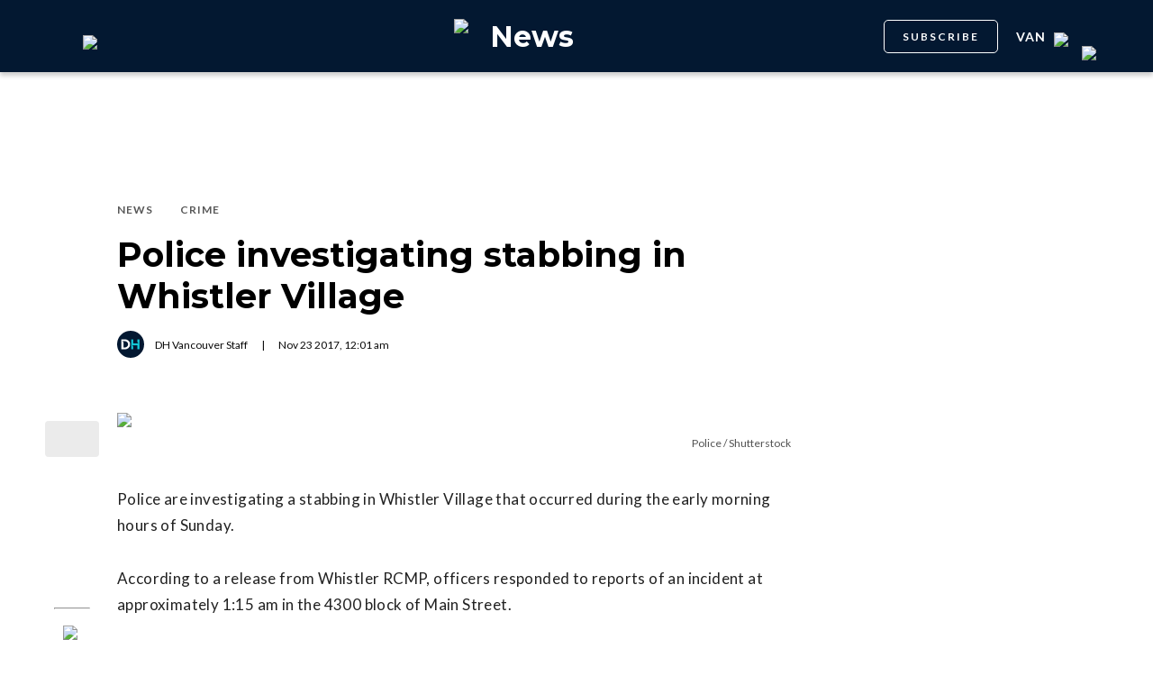

--- FILE ---
content_type: text/html; charset=utf-8
request_url: https://www.google.com/recaptcha/api2/aframe
body_size: 184
content:
<!DOCTYPE HTML><html><head><meta http-equiv="content-type" content="text/html; charset=UTF-8"></head><body><script nonce="QHZzLV4Ca-KBy2eEBNiCCg">/** Anti-fraud and anti-abuse applications only. See google.com/recaptcha */ try{var clients={'sodar':'https://pagead2.googlesyndication.com/pagead/sodar?'};window.addEventListener("message",function(a){try{if(a.source===window.parent){var b=JSON.parse(a.data);var c=clients[b['id']];if(c){var d=document.createElement('img');d.src=c+b['params']+'&rc='+(localStorage.getItem("rc::a")?sessionStorage.getItem("rc::b"):"");window.document.body.appendChild(d);sessionStorage.setItem("rc::e",parseInt(sessionStorage.getItem("rc::e")||0)+1);localStorage.setItem("rc::h",'1769405669315');}}}catch(b){}});window.parent.postMessage("_grecaptcha_ready", "*");}catch(b){}</script></body></html>

--- FILE ---
content_type: text/css
request_url: https://tags.srv.stackadapt.com/sa.css
body_size: -11
content:
:root {
    --sa-uid: '0-fd4b8351-2e76-5543-6dc5-f938f4bdd53e';
}

--- FILE ---
content_type: text/javascript; charset=utf-8
request_url: https://o.momently.info/i?a=18EOEwAQAQ4&h=dailyhive.com&v=2&l=1&r=&x=%2Fvancouver%2Fpolice-investigate-stabbing-whistler-village&n=&f=1&pc=1&al=dailyhive.com%2Fvancouver%2Fpolice-investigate-stabbing-whistler-village&ti=police%20investigating%20stabbing%20in%20whistler%20village&au=dh%20vancouver%20staff&pu=1511395283456&ta=whistler%20stabbing%2Cnews%2Ccrime&meta=vancouver&se=news%2Ccrime&i=w4000&callback=_mnt_callback_json1
body_size: 97
content:
typeof _mnt_callback_json1 === 'function' && _mnt_callback_json1({"x":false,"z":"3858157524788960161","f":true,"p":"OwAPTxjQLBOoyzWC_CdH","a":"18EOEwAQAQ4","g":1769385600000});

--- FILE ---
content_type: application/javascript; charset=utf-8
request_url: https://fundingchoicesmessages.google.com/f/AGSKWxWA0Pk8OlEsIpoItsYLcSA6Yspq_egpF8tDD_B0m5f-QzZM9ES1Hj_ru0Ab7k7iSWEWDUxD18DKMLxl5dtPPTaifGUFL2K0Qo12sCXF9uDvHiVVsHdigqk0VNbcrLeRs9kCuthNotgm19rbRLPvJ0YfnsS9BotOp9tzptZfAxjUB9IJ5_b0DeJwK57W/_/adnetmedia.-popexit..biz/ads//sugarads--pri/adv-
body_size: -1290
content:
window['c8a637b6-a8c3-42dd-b132-c572d5d89406'] = true;

--- FILE ---
content_type: application/javascript; charset=UTF-8
request_url: https://dailyhive.com/_next/static/chunks/731-5baf47ebf4a6f103.js
body_size: 6712
content:
(self.webpackChunk_N_E=self.webpackChunk_N_E||[]).push([[731],{64806:function(e,t,n){"use strict";n.d(t,{w:function(){return i}});var a=n(85893);function i(){return(0,a.jsxs)("svg",{xmlns:"http://www.w3.org/2000/svg",width:"25",height:"25",viewBox:"0 0 25 25",fill:"none",children:[(0,a.jsx)("circle",{cx:"12.6548",cy:"12.7422",r:"12",fill:"#14CDDB"}),(0,a.jsx)("path",{d:"M13.5349 8.74219L17.8236 13.0309L13.5349 17.3188",stroke:"white",strokeWidth:"2",strokeLinecap:"round"}),(0,a.jsx)("path",{d:"M17.607 13.0314H7.65479",stroke:"white",strokeWidth:"2",strokeLinecap:"round"})]})}},38353:function(e,t,n){"use strict";n.d(t,{K:function(){return c}});var a=n(85893);n(67294);var i=n(45697),o=n.n(i),l=n(34462),r=n.n(l);let s=e=>{let{size:t,extraClass:n,text:i,lineColor:o,textColor:l,onClick:s}=e,c=[r().adjustableSectionTitle,r().defaultPalette,r()[t]];return n&&c.push(n),s&&c.push(r().cursor),(0,a.jsxs)("div",{"data-testid":"adjustable-section-title",className:c.join(" "),onClick:()=>s&&s(),children:[(0,a.jsx)("h2",{"data-testid":"adjustable-section-title-text",style:l?{color:l}:{},className:r().adjustableSectionTitleText,children:i}),(0,a.jsx)("div",{"data-testid":"adjustable-section-title-line",style:o?{backgroundColor:o}:{},className:r().adjustableSectionTitleColorBlock})]})};s.propTypes={text:o().string.isRequired,extraClass:o().string,size:o().oneOf(["smaller-size","default-size","bigger-size"]).isRequired,textColor:o().string,lineColor:o().string,onClick:o().func},s.defaultProps={size:"default-size",palette:"default-palette"};var c=s},92720:function(e,t,n){"use strict";n.d(t,{Y:function(){return _}});var a=n(85893),i=n(63719),o=n(45697),l=n.n(o),r=n(67294),s=n(93967),c=n.n(s),d=n(57069),u=n.n(d);function _(e){let t=(0,r.useRef)(),{buttonProps:n}=(0,i.U)(e,t),{children:o}=e;return(0,a.jsx)("button",{...n,ref:t,className:c()(e.className,u().baseButton),children:o})}_.propTypes={className:l().string,children:l().node}},62056:function(e,t,n){"use strict";n.d(t,{D:function(){return u}});var a=n(85893);n(67294);var i=n(45697),o=n.n(i),l=n(93967),r=n.n(l),s=n(92720),c=n(57069),d=n.n(c);function u(e){let{children:t}=e,n=e.palette||"default";return(0,a.jsx)(s.Y,{...e,className:r()(d().dhButton,e.className,d()[n],{[d().disabled]:e.isDisabled}),children:t})}u.propTypes={children:o().node.isRequired,className:o().string,palette:o().oneOf(["default","listed","aqua","reverseAqua"])}},76618:function(e,t,n){"use strict";var a=n(85893);n(67294);var i=n(45697),o=n.n(i),l=n(17919),r=n.n(l),s=n(93967),c=n.n(s);let d=e=>{let{onSearch:t,value:n,handleChange:i,hasBorder:o}=e;return(0,a.jsxs)("div",{className:c()(r().searchBarComponent,{[r().border]:o}),"data-testid":"search-bar",children:[(0,a.jsx)("i",{className:c()(r().padLeft,"icn icon-search")}),(0,a.jsx)("input",{className:r().input,placeholder:"Search for an Event",name:"name",value:n,onChange:e=>i("name",e.currentTarget.value)}),(0,a.jsx)("div",{"data-testid":"search-bar-button",tabIndex:"0",role:"button","aria-label":"Search",onClick:t,className:c()(r().searchBarComponentButton,r().padRight),children:(0,a.jsx)("i",{className:"icn icon-enter"})})]})};d.propTypes={placeholder:o().string.isRequired,onSearch:o().func.isRequired,value:o().string.isRequired,handleChange:o().func.isRequired,hasBorder:o().bool},t.Z=d},8938:function(e,t,n){"use strict";n(85893),n(67294);var a=n(45697),i=n.n(a);n(64806),n(13043),i().func,i().object,i().object},59904:function(e,t,n){"use strict";n.d(t,{K:function(){return y}});var a=n(85893),i=n(67294),o=n(45697),l=n.n(o),r=n(41664),s=n.n(r),c=n(76544),d=n(71921),u=n.n(d);let _=e=>{let t=[u().textLabelComponent,u()[e.palette]];return e.extraClass&&t.push(e.extraClass),(0,a.jsx)("span",{className:t.join(" "),"data-testid":"label",children:e.text})};_.propTypes={palette:l().oneOf(["listed","dished"]).isRequired,text:l().string.isRequired,extraClass:l().string};var p=n(79017),v=n(50227),h=n(27487),b=n.n(h),f=n(1852);function m(e){let[t,n]=(0,i.useState)(!0);(0,i.useEffect)(()=>n(!1),[]);let a=(0,f.useMediaQuery)(e);return t||a}var g=n(27484),j=n.n(g),x=n(64650);let w=e=>{var t;let{event:n,usePreviewUrl:o,useAdminPreviewUrl:l,showShareIcons:r,editMode:d,allowEdit:u,allowPublish:h,allowRenew:f,allowDuplicate:g,allowDelete:w,onDelete:y,onDuplicate:C}=e,[T,k]=(0,i.useState)(!1),[S,E]=(0,i.useState)(!1),N=()=>{k(e=>!e)},B=(null==n?void 0:n.priceFrom)||null,A=o?l?n.getAdminPreviewUrl:n.getPreviewUrl:n.getEventUrl,M=m({query:"(min-width: 768px)"}),P=m({query:"(max-width: 768px)"}),L=(null==n?void 0:null===(t=n.listingActivePeroids)||void 0===t?void 0:t.length)?n.listingActivePeroids.filter(e=>"EVENT"===e.listing_type):[],D=()=>(0,a.jsxs)(a.Fragment,{children:[u&&(0,a.jsx)(s(),{href:n.editUrl(),legacyBehavior:!0,children:(0,a.jsx)("a",{children:"Edit"})}),h&&(0,a.jsx)(s(),{href:"/my-account/my-events/".concat(n.id,"/").concat(n.slug,"/publish"),legacyBehavior:!0,children:(0,a.jsx)("a",{children:"Publish"})}),f&&(0,a.jsx)(s(),{href:"/my-account/my-events/".concat(n.id,"/").concat(n.slug,"/renew"),legacyBehavior:!0,children:(0,a.jsx)("a",{children:"Renew"})}),g&&(0,a.jsx)("a",{onClick:()=>C(n.id),children:"Duplicate"}),w&&(0,a.jsx)("a",{onClick:()=>E(!0),children:"Delete"})]});return(0,a.jsxs)("article",{className:b().eventCardArticle,children:[T&&!M&&(0,a.jsx)("div",{className:"".concat(b().actionButtons," action-buttons"),children:(0,a.jsx)(v.Z,{closeMenu:N,children:D()})}),(0,a.jsxs)("div",{className:b().coverImageBlock,children:[(0,a.jsx)(s(),{href:A,legacyBehavior:!0,children:(0,a.jsx)("a",{children:(0,a.jsx)(x.T,{src:n.thumb,alt:n.name,fill:!0})})}),(!d||d&&M)&&(0,a.jsx)("span",{className:b().durationLabel,children:n.getDateRange}),d&&P&&(0,a.jsxs)("span",{"data-testid":"openModalButton",className:b().openModalButton,onClick:N,children:[(0,a.jsx)("span",{className:b().dot}),(0,a.jsx)("span",{className:b().dot}),(0,a.jsx)("span",{className:b().dot})]})]}),(0,a.jsxs)("div",{className:b().dataBlock,children:[d&&S&&(0,a.jsxs)("div",{className:b().confirmDelete,children:[(0,a.jsx)("span",{children:"Are you sure you want to delete this event?"}),(0,a.jsxs)("div",{className:b().confirmationButtons,children:[(0,a.jsx)(p.W,{onClick:()=>y(n.id),text:"YES",palette:"news"}),(0,a.jsx)(p.W,{onClick:()=>E(!1),text:"NO"})]})]}),(0,a.jsxs)("div",{className:b().categoriesBlock,children:[(0,a.jsx)("div",{className:b().categories,children:n.getCategoryNames.join(", ")}),!d&&r&&M&&(0,a.jsx)("div",{className:b().icons,children:(0,a.jsx)("div",{className:b().icon,children:(0,a.jsx)(c.p,{bookmarkId:n.id,bookmarkType:"events",size:"small"})})})]}),(0,a.jsx)("h2",{className:b().dataTitle,children:(0,a.jsx)(s(),{href:A,legacyBehavior:!0,children:(0,a.jsx)("a",{"data-testid":"event-title-link",children:n.name})})}),n.isTopPick&&M&&(0,a.jsx)("div",{className:b().topPickBlock,children:(0,a.jsx)(_,{text:"TOP PICK",palette:"listed"})}),!d&&(0,a.jsxs)("div",{className:b().bottomBlock,children:[M&&(0,a.jsx)("span",{className:b().bottomBlockText,children:n.getCardStartDate}),(0,a.jsx)("span",{className:b().bottomBlockText,children:0===B||"0"===B?"Free":"Starts at $".concat(parseFloat(B).toFixed(2))})]}),d&&M&&L.length>0&&(0,a.jsx)("div",{className:b().bottomBlock,children:(0,a.jsxs)("span",{className:b().listingPeriodText,children:["LIVE ON THE GUIDE FROM",L.map((e,t)=>(0,a.jsxs)("span",{children:[" ",j()(e.start_date).format("MMMM D, YYYY").toUpperCase()," -"," ",j()(e.end_date).format("MMMM D, YYYY").toUpperCase(),t+1===L.length?"":" & "]},e.id))]})})]}),(0,a.jsx)("div",{className:b().desktopOptions,children:d&&M&&D()})]})};w.propTypes={event:l().object,usePreviewUrl:l().bool,useAdminPreviewUrl:l().bool,showShareIcons:l().bool,allowEdit:l().bool,allowRenew:l().bool,allowPublish:l().bool,allowDuplicate:l().bool,allowDelete:l().bool,onDelete:l().func,onDuplicate:l().func,editMode:l().bool},w.defaultProps={usePreviewUrl:!1,useAdminPreviewUrl:!1,showShareIcons:!0,allowEdit:!1,allowRenew:!1,allowPublish:!1,allowDuplicate:!0,allowDelete:!0,editMode:!1,onDelete:()=>{},onDuplicate:()=>{}};var y=w},23133:function(e,t,n){"use strict";n.d(t,{M:function(){return b}});var a=n(85893),i=n(45697),o=n.n(i),l=n(67294),r=n(31998),s=n.n(r),c=n(41664),d=n.n(c),u=n(11752);let{publicRuntimeConfig:_}=n.n(u)()(),{ASSETS_FOLDER:p,SITE_URL:v}=_;function h(e){let t=new URL("".concat(v,"/").concat(e.city,"/listed/events"));return e.category.slug&&t.searchParams.append("eventCategory",e.category.slug),(0,a.jsx)("li",{className:s().categoryButton,children:(0,a.jsx)(d(),{href:t.href,legacyBehavior:!0,children:(0,a.jsxs)("a",{children:[(0,a.jsx)("img",{src:"".concat(p,"/static/icons/event-categories/").concat(e.category.slug?e.category.slug:"all-categories",".svg"),alt:""}),(0,a.jsx)("p",{children:e.category.name})]})})})}function b(e){var t;let n=(0,l.useMemo)(()=>{var t;return null===(t=e.counts)||void 0===t?void 0:t.filter(e=>"0"!==e.count).sort((e,t)=>parseInt(t.count)-parseInt(e.count)).slice(0,5)},[e.counts]);return(null==e?void 0:null===(t=e.counts)||void 0===t?void 0:t.length)&&(null==n?void 0:n.length)&&!(n.length<4)?(0,a.jsxs)("ul",{className:s().linkGroup,children:[(0,a.jsx)(h,{category:{name:"All Events"},city:e.city}),n.map(t=>(0,a.jsx)(h,{category:t,city:e.city},t.id))]}):null}h.propTypes={category:o().shape({name:o().string.isRequired,slug:o().string}),city:o().string.isRequired},b.propTypes={counts:o().arrayOf(o().shape({count:o().string,name:o().string,slug:o().string,id:o().number})),city:o().string.isRequired}},589:function(e,t,n){"use strict";n.d(t,{M:function(){return c}});var a=n(85893);n(67294);var i=n(75836),o=n.n(i),l=n(11752);let{publicRuntimeConfig:r}=n.n(l)()(),{ASSETS_FOLDER:s}=r;var c=function(e){let{white:t=!1}=e;return(0,a.jsxs)("div",{className:o().container,children:[(0,a.jsx)("div",{className:o().imageContainer,children:(0,a.jsx)("img",{className:o().image,src:"".concat(s,"/static/svg/logos/dh-color").concat(t?"-white":"",".svg"),alt:"DH"})}),(0,a.jsx)("h1",{className:o().title,children:"Events Guide"})]})}},29154:function(e,t,n){"use strict";n.d(t,{K:function(){return u}});var a=n(85893);n(67294);var i=n(41664),o=n.n(i),l=n(45697),r=n.n(l),s=n(62056),c=n(39168),d=n.n(c);function u(e){return(0,a.jsxs)("div",{className:d().container,children:[(0,a.jsx)("p",{className:d().title,children:"Would you like to see your event here?"}),(0,a.jsx)("p",{children:"Reach millions of viewers by sharing your event with the Daily Hive audience."}),(0,a.jsx)(o(),{href:"/".concat(e.city,"/listed/events/purchase"),legacyBehavior:!0,children:(0,a.jsx)("a",{children:(0,a.jsx)(s.D,{palette:"aqua",children:"+ CREATE EVENT"})})})]})}u.propTypes={city:r().string.isRequired}},79017:function(e,t,n){"use strict";n.d(t,{W:function(){return c}});var a=n(85893);n(67294);var i=n(45697),o=n.n(i),l=n(22035),r=n.n(l);let s=e=>{let{extraClass:t,onClick:n,text:i,palette:o,disabled:l}=e,s=[r().widgetButton,r()[o]],c=e=>{l||n(e)};return t&&s.push(t),l&&s.push(r().disabled),(0,a.jsx)("div",{"data-testid":"widget-button",tabIndex:"0",onKeyDown:e=>"Enter"===e.key&&c(e),className:s.join(" "),onClick:c,role:"button",children:(0,a.jsx)("div",{className:r().widgetButtonText,children:i})})};s.propTypes={text:o().string.isRequired,onClick:o().func.isRequired,palette:o().oneOf(["default","listed","dished","news"]),disabled:o().bool,extraClass:o().string},s.defaultProps={palette:"default",disabled:!1};var c=s},50227:function(e,t,n){"use strict";n.d(t,{Z:function(){return d}});var a=n(85893);n(67294);var i=n(45697),o=n.n(i),l=n(80946),r=n(93967),s=n.n(r);let c=e=>{let{closeMenu:t,className:n,children:i}=e,o=(0,l.Z)(t);return(0,a.jsx)("div",{ref:o,className:s()("action-button-submenu",{[n]:!!n}),"data-testid":"actions-submenu",children:(0,a.jsx)("div",{className:"submenu-items",children:i})})};c.propTypes={closeMenu:o().func,className:o().string,children:o().element};var d=c},94101:function(e,t,n){"use strict";n.d(t,{BV:function(){return j},Bt:function(){return p},CP:function(){return s},DO:function(){return d},KU:function(){return g},L_:function(){return v},Pp:function(){return m},i:function(){return f},kE:function(){return h},oE:function(){return u},qL:function(){return b},sB:function(){return c},zC:function(){return _}});var a=n(36863),i=n(11752);let{publicRuntimeConfig:o}=n.n(i)()(),{API_HOST:l,API_VER:r}=o;async function s(){let e=arguments.length>0&&void 0!==arguments[0]?arguments[0]:{};try{let t=new URL("".concat(l,"/api/").concat(r,"/events")),n=t.searchParams;Object.entries(e).forEach(e=>{let[t,a]=e;void 0!==a&&n.set(t,a)});let i=await (0,a.S)(t.href);return await i.json()}catch(e){return e}}async function c(e,t){let n="".concat(l,"/api/").concat(r,"/events/").concat(t,"/duplicate");try{let t=await (0,a.S)(n,{method:"POST",headers:{"Content-Type":"application/json",Authorization:"Bearer ".concat(e)}});return await t.json()}catch(e){return{error:!0,message:e}}}async function d(e,t){return(await (0,a.S)("".concat(l,"/api/").concat(r,"/events"),{method:"POST",headers:{"Content-Type":"application/json",Authorization:"Bearer "+t},body:JSON.stringify({...e})})).json()}async function u(e){try{let t="".concat(l,"/api/").concat(r,"/events/bookmarks"),n=await (0,a.S)(t,{method:"GET",headers:{"Content-Type":"application/json",Authorization:"Bearer "+e}});return await n.json()}catch(e){return console.log(e),e}}async function _(e){try{let t="".concat(l,"/api/").concat(r,"/events/my-events"),n=await (0,a.S)(t,{method:"GET",headers:{"Content-Type":"application/json",Authorization:"Bearer ".concat(e)}});return await n.json()}catch(e){return console.error(e),{error:!0,message:e}}}async function p(e,t){let n="".concat(l,"/api/").concat(r,"/events/").concat(t);try{let t=await (0,a.S)(n,{method:"DELETE",headers:{"Content-Type":"application/json",Authorization:"Bearer ".concat(e)}});return await t.json()}catch(e){return{error:!0,message:e}}}async function v(e){let t=new URL("".concat(l,"/api/").concat(r,"/events/category-counts"));t.searchParams.append("location",e);try{return(await (0,a.S)(t.href)).json()}catch(e){return{error:!0,message:e}}}async function h(){let e="".concat(l,"/api/").concat(r,"/events/categories");try{let t=await (0,a.S)(e);return await t.json()}catch(e){return{error:!0,message:e}}}async function b(e){let t="".concat(l,"/api/").concat(r,"/events/contactForm");try{let n=await (0,a.S)(t,{method:"POST",headers:{"Content-Type":"application/json"},body:JSON.stringify(e)});return await n.json()}catch(e){return console.error(e),{error:!0,message:e.message}}}async function f(e,t,n){let i=await (0,a.S)("".concat(l,"/api/").concat(r,"/events/").concat(t,"/enterprisePublish"),{method:"PATCH",headers:{"Content-Type":"application/json",Authorization:"Bearer "+e},body:JSON.stringify(n)});return await i.json()}async function m(e,t,n){let i=await (0,a.S)("".concat(l,"/api/").concat(r,"/events/").concat(t,"/tokenPublish"),{method:"PATCH",headers:{"Content-Type":"application/json",Authorization:"Bearer "+e},body:JSON.stringify(n)});return await i.json()}async function g(e,t){try{let n=await (0,a.S)("".concat(l,"/api/").concat(r,"/purchase/purchaseeventdays"),{method:"POST",headers:{"Content-Type":"application/json",Authorization:"Bearer "+e},body:JSON.stringify(t)});return await n.json()}catch(e){return e}}async function j(){let e="".concat(l,"/api/").concat(r,"/events/prices");try{let t=await (0,a.S)(e);return await t.json()}catch(e){return{error:!0,message:e}}}},2806:function(e,t,n){"use strict";n.d(t,{Ab:function(){return m},Js:function(){return d},MN:function(){return s},O5:function(){return f},Pe:function(){return p},SL:function(){return c},ZZ:function(){return _},af:function(){return v},ap:function(){return b},bK:function(){return j},l_:function(){return h},oj:function(){return g},te:function(){return r},u1:function(){return u}});var a=n(27484),i=n.n(a),o=n(70178),l=n.n(o);function r(){let e=arguments.length>0&&void 0!==arguments[0]?arguments[0]:"vancouver";return"/".concat(e,"/listed/events/purchase")}function s(e){return c(e)&&d(e)}function c(e){return u(e)&&_(e)&&p(e)&&h(e).valid}function d(e){return b(e)&&f(e)&&m(e)}function u(e){return!!((null==e?void 0:e.title)&&(null==e?void 0:e.organizer))}function _(e){var t;return(null==e?void 0:null===(t=e.categories)||void 0===t?void 0:t.length)>0}function p(e){var t,n,a,i,o;return((null==e?void 0:e.categories)||[]).includes("virtual")?!!((null==e?void 0:e.location_slug)&&(null==e?void 0:e.website)):!!((null==e?void 0:e.location_slug)&&(null==e?void 0:null===(t=e.venue_details)||void 0===t?void 0:t.name)&&(null==e?void 0:null===(n=e.venue_details)||void 0===n?void 0:n.address)&&(null==e?void 0:null===(a=e.venue_details)||void 0===a?void 0:a.province)&&(null==e?void 0:null===(i=e.venue_details)||void 0===i?void 0:i.city)&&(null==e?void 0:null===(o=e.venue_details)||void 0===o?void 0:o.postal_code))}function v(e){return!!(null==e?void 0:e.price_from)}function h(e){var t;if((null==e?void 0:null===(t=e.dates)||void 0===t?void 0:t.length)<1)return{valid:!1};let n=i()();if(null==e?void 0:e.end_datetime){let t=i()(e.end_datetime).utc(!1).format("YYYY-MM-DD-THH:mm:ss");if(i()(t).isBefore(n))return{valid:!1,inPast:!0}}let a=[],o=!0;return e.dates.forEach((e,t)=>{e[0]&&e[1]?i()(e[0]).isAfter(i()(e[1]))&&(a.push(t),o=!1):o=!1}),{valid:o,invalidIndex:a,inPast:!1}}function b(e){return!!(null==e?void 0:e.cover_image_url)}function f(e){return!!(null==e?void 0:e.description)}function m(e){return!!(null==e?void 0:e.summary)}function g(e){return!!e.ticket_url}function j(e){var t,n,a;return!!((null==e?void 0:null===(t=e.social_media_links)||void 0===t?void 0:t.facebook)||(null==e?void 0:null===(n=e.social_media_links)||void 0===n?void 0:n.twitter)||(null==e?void 0:null===(a=e.social_media_links)||void 0===a?void 0:a.instagram))}i().extend(l())},34462:function(e){e.exports={"adjustable-section-title":"AdjustableSectionTitle_adjustable-section-title__Kf0TL",adjustableSectionTitle:"AdjustableSectionTitle_adjustable-section-title__Kf0TL","adjustable-section-title-text":"AdjustableSectionTitle_adjustable-section-title-text__Vz_Jl",adjustableSectionTitleText:"AdjustableSectionTitle_adjustable-section-title-text__Vz_Jl","adjustable-section-title-color-block":"AdjustableSectionTitle_adjustable-section-title-color-block__Qc95E",adjustableSectionTitleColorBlock:"AdjustableSectionTitle_adjustable-section-title-color-block__Qc95E","hive-palette":"AdjustableSectionTitle_hive-palette__UW93b",hivePalette:"AdjustableSectionTitle_hive-palette__UW93b","default-palette":"AdjustableSectionTitle_default-palette__AYW0N",defaultPalette:"AdjustableSectionTitle_default-palette__AYW0N","listed-palette":"AdjustableSectionTitle_listed-palette__f_6aY",listedPalette:"AdjustableSectionTitle_listed-palette__f_6aY","mapped-palette":"AdjustableSectionTitle_mapped-palette__iEMCt",mappedPalette:"AdjustableSectionTitle_mapped-palette__iEMCt","dished-palette":"AdjustableSectionTitle_dished-palette__rjuuc",dishedPalette:"AdjustableSectionTitle_dished-palette__rjuuc","canada-palette":"AdjustableSectionTitle_canada-palette__0TqF7",canadaPalette:"AdjustableSectionTitle_canada-palette__0TqF7","news-palette":"AdjustableSectionTitle_news-palette__hCYWf",newsPalette:"AdjustableSectionTitle_news-palette__hCYWf","urbanized-palette":"AdjustableSectionTitle_urbanized-palette__YGjmd",urbanizedPalette:"AdjustableSectionTitle_urbanized-palette__YGjmd","venture-palette":"AdjustableSectionTitle_venture-palette__MlmdB",venturePalette:"AdjustableSectionTitle_venture-palette__MlmdB","offside-palette":"AdjustableSectionTitle_offside-palette__OjrNZ",offsidePalette:"AdjustableSectionTitle_offside-palette__OjrNZ","curated-palette":"AdjustableSectionTitle_curated-palette__o9FLD",curatedPalette:"AdjustableSectionTitle_curated-palette__o9FLD","grow-palette":"AdjustableSectionTitle_grow-palette__HMYXG",growPalette:"AdjustableSectionTitle_grow-palette__HMYXG","bigger-size":"AdjustableSectionTitle_bigger-size__Jlx1v",biggerSize:"AdjustableSectionTitle_bigger-size__Jlx1v","default-size":"AdjustableSectionTitle_default-size__VQe_n",defaultSize:"AdjustableSectionTitle_default-size__VQe_n","smaller-size":"AdjustableSectionTitle_smaller-size__40MJo",smallerSize:"AdjustableSectionTitle_smaller-size__40MJo",cursor:"AdjustableSectionTitle_cursor__b8RTW"}},57069:function(e){e.exports={baseButton:"button_baseButton__WsvJ5",dhButton:"button_dhButton__Aqj_d",default:"button_default__9_ko8",listed:"button_listed__SEgu3",aqua:"button_aqua__a5CWU",reverseAqua:"button_reverseAqua__HjXt_",disabled:"button_disabled__7kIoG"}},17919:function(e){e.exports={"search-bar-component":"fullSearchBar_search-bar-component__07wgh",searchBarComponent:"fullSearchBar_search-bar-component__07wgh","search-bar-component-button":"fullSearchBar_search-bar-component-button__yKZel",searchBarComponentButton:"fullSearchBar_search-bar-component-button__yKZel",border:"fullSearchBar_border__WewDg","pad-left":"fullSearchBar_pad-left__lCpDn",padLeft:"fullSearchBar_pad-left__lCpDn","pad-right":"fullSearchBar_pad-right__Gi22N",padRight:"fullSearchBar_pad-right__Gi22N",input:"fullSearchBar_input__fk5lH"}},13043:function(e){e.exports={"newsletter-inner-module":"NewsletterModule_newsletter-inner-module__sUoDG",newsletterInnerModule:"NewsletterModule_newsletter-inner-module__sUoDG","newsletter-title":"NewsletterModule_newsletter-title__FQn1J",newsletterTitle:"NewsletterModule_newsletter-title__FQn1J","newsletter-description":"NewsletterModule_newsletter-description__X2t6o",newsletterDescription:"NewsletterModule_newsletter-description__X2t6o","newsletter-form-label":"NewsletterModule_newsletter-form-label__c9E8q",newsletterFormLabel:"NewsletterModule_newsletter-form-label__c9E8q","newsletter-form":"NewsletterModule_newsletter-form__EdNZO",newsletterForm:"NewsletterModule_newsletter-form__EdNZO","newsletter-form-submit-button":"NewsletterModule_newsletter-form-submit-button__rS8gp",newsletterFormSubmitButton:"NewsletterModule_newsletter-form-submit-button__rS8gp","newsletter-form-input":"NewsletterModule_newsletter-form-input__hJeqv",newsletterFormInput:"NewsletterModule_newsletter-form-input__hJeqv","newsletter-sidebar-email":"NewsletterModule_newsletter-sidebar-email__LmA0r",newsletterSidebarEmail:"NewsletterModule_newsletter-sidebar-email__LmA0r",newsletter:"NewsletterModule_newsletter__g_s_O"}},71921:function(e){e.exports={"text-label-component":"TextLabel_text-label-component__lxefy",textLabelComponent:"TextLabel_text-label-component__lxefy",listed:"TextLabel_listed__h_Ckn",dished:"TextLabel_dished__mUavN"}},27487:function(e){e.exports={"event-card-article":"EventCard_event-card-article__EaEU1",eventCardArticle:"EventCard_event-card-article__EaEU1","duration-label":"EventCard_duration-label__ZEhIa",durationLabel:"EventCard_duration-label__ZEhIa","confirm-delete":"EventCard_confirm-delete__WlPnI",confirmDelete:"EventCard_confirm-delete__WlPnI","confirmation-buttons":"EventCard_confirmation-buttons__ps91d",confirmationButtons:"EventCard_confirmation-buttons__ps91d","desktop-options":"EventCard_desktop-options__p52sQ",desktopOptions:"EventCard_desktop-options__p52sQ","desktop-event-card-menu":"EventCard_desktop-event-card-menu__2UbiC",desktopEventCardMenu:"EventCard_desktop-event-card-menu__2UbiC","desktop-event-card-menu-button":"EventCard_desktop-event-card-menu-button__m63le",desktopEventCardMenuButton:"EventCard_desktop-event-card-menu-button__m63le","categories-block":"EventCard_categories-block__fMKdA",categoriesBlock:"EventCard_categories-block__fMKdA",icon:"EventCard_icon__qCy06",icons:"EventCard_icons__8ewzX",categories:"EventCard_categories__UX3hf","cover-image-block":"EventCard_cover-image-block__nyNDL",coverImageBlock:"EventCard_cover-image-block__nyNDL","data-block":"EventCard_data-block__S_21A",dataBlock:"EventCard_data-block__S_21A","bottom-block":"EventCard_bottom-block__qc9UY",bottomBlock:"EventCard_bottom-block__qc9UY","bottom-block-text":"EventCard_bottom-block-text__NhRgw",bottomBlockText:"EventCard_bottom-block-text__NhRgw","listing-period-text":"EventCard_listing-period-text__FQ8B5",listingPeriodText:"EventCard_listing-period-text__FQ8B5","data-title":"EventCard_data-title__pCFXN",dataTitle:"EventCard_data-title__pCFXN","top-pick-block":"EventCard_top-pick-block__0ng_Y",topPickBlock:"EventCard_top-pick-block__0ng_Y","action-buttons":"EventCard_action-buttons__tLbau",actionButtons:"EventCard_action-buttons__tLbau","open-modal-button":"EventCard_open-modal-button__bgtgy",openModalButton:"EventCard_open-modal-button__bgtgy",dot:"EventCard_dot__7fpys"}},31998:function(e){e.exports={categoryButton:"EventCategoryLinks_categoryButton__3_FMq",linkGroup:"EventCategoryLinks_linkGroup__cff7m"}},75836:function(e){e.exports={container:"ListedEventsGuideTitle_container__EoVT8",title:"ListedEventsGuideTitle_title__w46xJ","image-container":"ListedEventsGuideTitle_image-container__9j0dz",imageContainer:"ListedEventsGuideTitle_image-container__9j0dz",image:"ListedEventsGuideTitle_image__J7dVX"}},39168:function(e){e.exports={container:"CreateEventCta_container__iJeNl",title:"CreateEventCta_title__9fxvh"}},22035:function(e){e.exports={"widget-button":"WidgetButton_widget-button__By4vX",widgetButton:"WidgetButton_widget-button__By4vX",default:"WidgetButton_default__EBXGT",listed:"WidgetButton_listed__JrWC_",dished:"WidgetButton_dished__u4SA4",news:"WidgetButton_news__eepQ2",disabled:"WidgetButton_disabled__2ue7e","widget-button-text":"WidgetButton_widget-button-text__gexdW",widgetButtonText:"WidgetButton_widget-button-text__gexdW"}}}]);

--- FILE ---
content_type: application/javascript; charset=UTF-8
request_url: https://dailyhive.com/_next/static/chunks/9220-4aab5f395ba577a1.js
body_size: 10926
content:
(self.webpackChunk_N_E=self.webpackChunk_N_E||[]).push([[9220],{23402:function(e,t,a){"use strict";a.d(t,{Z:function(){return d}});var n=a(85893);a(67294);var o=a(11752),r=a.n(o),i=a(42830);let{publicRuntimeConfig:s}=r()(),{ASSETS_FOLDER:c}=s,l=["grow","mapped","dailyhive","canada"];class d{get getName(){return this.createName()}get getCity(){return this.city||this.userLocation}get getChannel(){return this.channel()}get getCityName(){return this.createCityName()}get getUrl(){return this.createUrl()}get getCssClass(){return this.createClass()}get getChannelsArray(){return this.createChannelsArray()}get getCategory(){return this.category}get getCategoryName(){return this.createCategoryName()}get getTag(){return this.tag}get getLogo(){return this.createLogoSet()}get getNextAggregatePage(){return this.nextAggregatePage()}get getSubCategories(){return this.createSubcategories()}get getChannelHeader(){return this.channelHeader()}get getHeaderTitle(){return this.headerTitle()}createName(){let e,t=arguments.length>0&&void 0!==arguments[0]?arguments[0]:this.getChannelsArray;return e=t&&1===t.length?t[0]:"Daily Hive",this.toProperName(e)}toProperName(){let e=arguments.length>0&&void 0!==arguments[0]?arguments[0]:"";return e.toLowerCase().split(" ").map(e=>e.charAt(0).toUpperCase()+e.slice(1)).join(" ").split("-").map(e=>e.charAt(0).toUpperCase()+e.slice(1)).join(" ")}createCityName(){let e=arguments.length>0&&void 0!==arguments[0]?arguments[0]:this.city||this.userLocation;return this.toProperName(e)}createCategoryName(){let e=arguments.length>0&&void 0!==arguments[0]?arguments[0]:this.category;return this.toProperName(e)}createUrl(){let e=arguments.length>0&&void 0!==arguments[0]?arguments[0]:this.getChannelsArray,t=arguments.length>1&&void 0!==arguments[1]?arguments[1]:this.getCity;return e&&1===e.length?t&&-1===l.indexOf(e[0])?"/".concat(t,"/").concat(e[0]):"dailyhive"===e[0]?"/":"contests"===e[0]?"/".concat(e[0],"/").concat(t):"/".concat(e[0]):t?"/".concat(t):""}createClass(){let e=arguments.length>0&&void 0!==arguments[0]?arguments[0]:this.getChannelsArray,t=arguments.length>1&&void 0!==arguments[1]?arguments[1]:this.category;return e&&1===e.length?"".concat(e[0]):t?"dailyhive ".concat(t):"dailyhive"}channel(){let e=arguments.length>0&&void 0!==arguments[0]?arguments[0]:this.getChannelsArray,t="dailyhive";return e&&1===e.length&&(t="".concat(e[0])),t}createChannelsArray(){let e,t=arguments.length>0&&void 0!==arguments[0]?arguments[0]:this.channels;return t&&"string"==typeof t?e=[t]:t&&t.length>0&&(e=t),e}nextAggregatePage(){let e=arguments.length>0&&void 0!==arguments[0]?arguments[0]:this.getChannelsArray,t=arguments.length>1&&void 0!==arguments[1]?arguments[1]:this.getCity,a=arguments.length>2&&void 0!==arguments[2]?arguments[2]:this.getCategory;return e&&1===e.length?t&&-1===l.indexOf(e[0])?a?"/".concat(t,"/").concat(e[0],"/category/").concat(a):"/".concat(t,"/").concat(e[0]):a?"/".concat(e[0],"/category/").concat(a):"/".concat(e[0]):a&&t?"/".concat(t,"/category/").concat(a):t?"/".concat(t):""}createLogoSet(){let e=arguments.length>0&&void 0!==arguments[0]?arguments[0]:this.getChannel||"";switch(e){case"grow":case"news":case"canada":case"mapped":case"urbanized":case"curated":case"venture":case"listed":case"dished":case"offside":return(0,n.jsx)(i.Z,{channel:"dh",color:!0,white:!0});default:return(0,n.jsx)(i.Z,{channel:"dailyhive",color:!0,white:!0})}}createLogoText(){let e=arguments.length>0&&void 0!==arguments[0]?arguments[0]:this.getChannel||"";switch(e){case"grow":return"Cannabis News";case"news":return"News";case"canada":return"National";case"mapped":return"Travel";case"urbanized":return"Urbanized";case"curated":return"Lifestyle";case"venture":return"Business & Tech";case"listed":return"Events";case"dished":return"Food & Drink";case"offside":return"Sports";default:return""}}createSubcategories(){let e=arguments.length>0&&void 0!==arguments[0]?arguments[0]:this.getChannel,t=[],a=new Date,n=a.getFullYear(),o=(e,t,a)=>a.getTime()>=e.getTime()&&a.getTime()<=t.getTime();switch(e){case"dailyhive":break;case"dished":t.push({title:"News",slug:"/category/food-news"}),t.push({title:"Openings",slug:"/category/restaurant-openings"}),t.push({title:"Restaurants",slug:"/category/restaurants"}),t.push({title:"Best Of",slug:"/category/best-of"}),t.push({title:"Brunch",slug:"/category/breakfast-brunch"}),t.push({title:"Events",slug:"/category/food-events"}),t.push({title:"Cheap Eats",slug:"/category/cheap-eats"}),t.push({title:"Specials",slug:"/category/food-specials"}),t.push({title:"Booze",slug:"/category/booze"}),t.push({title:"Coffee & Tea",slug:"/category/coffee-tea"}),t.push({title:"Desserts",slug:"/category/desserts"}),t.push({title:"Closings",slug:"/category/restaurant-closings"}),t.push({title:"Veggie",slug:"/category/vegetarian-vegan"}),t.push({title:"Food Trucks",slug:"/category/food-trucks"}),t.push({title:"Patios",slug:"/category/patios"}),t.push({title:"Opinions",slug:"/category/opinions"}),t.push({title:"Videos",slug:"/category/videos"});break;case"urbanized":t.push({title:"Real Estate",slug:"/category/real-estate"}),t.push({title:"Development",slug:"/category/development"}),t.push({title:"Transportation",slug:"/category/transportation"}),t.push({title:"Architecture",slug:"/category/architecture"}),t.push({title:"Public Art",slug:"/category/public-art"}),t.push({title:"Opinions",slug:"/category/opinions"});break;case"grow":t.push({title:"News",slug:"/category/cannabis-news"}),t.push({title:"Cannabis 101",slug:"/category/cannabis-101"}),t.push({title:"Business",slug:"/category/cannabis-business"}),t.push({title:"Lifestyle",slug:"/category/community-lifestyle"}),t.push({title:"Health",slug:"/category/health-wellness-cannabis"}),t.push({title:"Humour",slug:"/category/humour"}),t.push({title:"Opinions",slug:"/category/opinions"}),t.push({title:"Videos",slug:"/category/videos"});break;case"venture":t.push({title:"Tech",slug:"/category/technology"}),t.push({title:"Entrepreneurs",slug:"/category/entrepreneurs"}),t.push({title:"Jobs",slug:"/category/jobs"}),t.push({title:"Opinions",slug:"/category/opinions"}),t.push({title:"Videos",slug:"/category/videos"});break;case"mapped":t.push({title:"News",slug:"/category/travel-news"}),t.push({title:"Guides",slug:"/category/travel-guides"}),t.push({title:"Bucket List",slug:"/category/bucket-list"}),t.push({title:"Tips",slug:"/category/travel-tips"}),t.push({title:"Videos",slug:"/category/videos"});break;case"offside":t.push({title:"Hockey",slug:"/category/hockey"}),t.push({title:"Basketball",slug:"/category/basketball"}),t.push({title:"Baseball",slug:"/category/baseball"}),t.push({title:"Football",slug:"/category/football"}),t.push({title:"Soccer",slug:"/category/soccer"}),t.push({title:"Opinions",slug:"/category/opinions"}),t.push({title:"Videos",slug:"/category/videos"});break;case"curated":t.push({title:"Outdoors",slug:"/category/outdoors"}),t.push({title:"Health & Fitness",slug:"/category/health-fitness"}),t.push({title:"Beauty & Fashion",slug:"/category/fashion-beauty"}),t.push({title:"Shopping",slug:"/category/shopping"}),t.push({title:"Pop Culture",slug:"/category/pop-culture"}),t.push({title:"Contests",slug:"/category/contests"});break;case"listed":t.push({title:"Concerts",slug:"/category/concerts"}),"seattle"!==this.getCity&&"portland"!==this.getCity&&t.push({title:"Events Guide",slug:"/events"}),o(new Date(n,2,6),new Date(n,5,21),a)&&t.push({title:"Spring",slug:"/category/spring-events"}),o(new Date(n,5,7),new Date(n,8,22),a)&&t.push({title:"Summer",slug:"/category/summer-events"}),o(new Date(n,8,8),new Date(n,11,21),a)&&t.push({title:"Fall",slug:"/category/fall-events"}),(o(new Date(n,11,7),new Date(n,11,31),a)||o(new Date(n,0,1),new Date(n,2,20),a))&&t.push({title:"Winter",slug:"/category/winter-events"}),t.push({title:"Photos",slug:"/category/photos"}),t.push({title:"Videos",slug:"/category/videos"});break;case"news":t.push({title:"Weather",slug:"/category/weather"}),t.push({title:"Travel Deals",slug:"/category/travel-deals"}),"seattle"!==this.getCity&&"portland"!==this.getCity&&t.push({title:"Politics",slug:"/category/politics"}),t.push({title:"Animals",slug:"/category/animals"}),t.push({title:"Movies & TV",slug:"/category/movies-tv"});break;case"canada":t.push({title:"News",slug:"/category/news"}),t.push({title:"Sports",slug:"/category/sports"}),t.push({title:"Lottery",slug:"/category/lottery"}),t.push({title:"Politics",slug:"/category/politics"}),t.push({title:"Food",slug:"/category/food"})}return t}headerTitle(){let e="".concat(this.getName," | ");if("Grow"!==this.getName&&"Mapped"!==this.getName){let t=this.getCategoryName||this.getCityName||"";e=t?"Vancouver"===t&&"Daily Hive"===this.getName?"Daily Hive Vancouver BC | Latest Stories in Van City":"".concat(t," | ").concat(this.getName):"Daily Hive — Your City, Now."}return"travel-guides"===this.getCategory&&"Mapped"===this.getName&&(e="Travel Guides | Daily Hive ".concat(this.getName)),"restaurant-guide"===this.getCategory&&(e="".concat(this.getCityName," Restaurant Guide | ").concat(this.getName)),e}constructor(e="",t="",a="",o="",r=""){var i=this;this.setHeader=e=>{this.header=e},this.channelHeader=function(){let e=arguments.length>0&&void 0!==arguments[0]?arguments[0]:i.getChannel,t="".concat(c,"/static/pictures/landing/"),a={};switch(a.metadescription="Daily Hive is a leading online publication with a hyper-local focus, dedicated to connecting urban millennials to their local cities.",e){case"offside":a.x1="".concat(t).concat(e,"-").concat(i.getCity,"-1x.jpg"),a.x2="".concat(t).concat(e,"-").concat(i.getCity,"-2x.jpg"),a.metadescription=a.slogan="Game On!",a.facebook="https://www.facebook.com/dailyhiveoffside",a.twitter="https://twitter.com/OffsideDH",a.instagram="https://www.instagram.com/offside?utm_source=channel_header";break;case"grow":a.x1="".concat(t).concat(e,"-hero.jpg"),a.x2="".concat(t).concat(e,"-hero-2x.jpg"),a.slogan=(0,n.jsxs)(n.Fragment,{children:["Educating, medicating, and ",(0,n.jsx)("span",{children:"elevating"})]}),a.metadescription="Educating, medicating, and elevating",a.facebook="https://www.facebook.com/dailyhivegrow",a.twitter="https://twitter.com/dailyhivegrow",a.instagram="https://www.instagram.com/growcdn/?utm_source=channel_header";break;case"mapped":a.x1="".concat(t).concat(e,"-hero.jpg"),a.x2="".concat(t).concat(e,"-hero-2x.jpg"),a.slogan=(0,n.jsxs)(n.Fragment,{children:["Guiding your next ",(0,n.jsx)("span",{children:"adventure"})]}),a.metadescription="Daily Hive Mapped brings a mix of travel inspiration, practical advice, and travel news. We dive deep into destinations around the world and show you where to eat, where to drink, things to do, neighbourhoods to explore, and all the travel inspiration you could ask for.",a.facebook="https://facebook.com/dailyhivemapped",a.instagram="https://www.instagram.com/dailyhivemapped/?utm_source=channel_header","travel-guides"===i.getCategory&&(a.slogan="Travel Guides",a.metadescription="We've got you covered with Travel Guides for top destinations in North America, Europe, Asia, Africa, Oceania, and South America!",a.x1="".concat(t,"dished-hero.jpg")),"travel-tips"===i.getCategory&&(a.metadescription="Let Daily Hive Mapped  make the travel mistakes so you don’t have to. Here are our travel tips and advice for ensuring your trip is as smooth as possible."),"travel-news"===i.getCategory&&(a.metadescription="Travel news, travel updates, latest in travel, Canada travel, Vancouver travel, Calgary travel, Edmonton travel, Toronto travel"),"bucket-list"===i.getCategory&&(a.metadescription="Join Daily Hive Mapped and jump into the most epic adventures this world has to offer. We’ll have you checking off your bucket list in no time.");break;case"venture":a.x1="".concat(t).concat(e,"-hero.jpg"),a.x2="".concat(t).concat(e,"-hero-2x.jpg"),a.slogan=(0,n.jsxs)(n.Fragment,{children:["Your invitation to ",(0,n.jsx)("span",{children:"innovation"})]}),a.metadescription="Your invitation to innovation",a.facebook="https://www.facebook.com/dailyhiveventure",a.twitter="https://twitter.com/venturedh",a.instagram="https://www.instagram.com/dailyhiveventure/?utm_source=channel_header";break;case"urbanized":a.x1="".concat(t).concat(e,"-hero.jpg"),a.x2="".concat(t).concat(e,"-hero-2x.jpg"),a.slogan=(0,n.jsxs)(n.Fragment,{children:["Building new ",(0,n.jsx)("span",{children:"heights"})]}),a.metadescription="Building new heights",i.getCity&&(a.x1="".concat(t).concat(e,"-").concat(i.getCity,"-hero-1x.jpg"),a.x2="".concat(t).concat(e,"-").concat(i.getCity,"-hero-2x.jpg")),"vancouver"===i.getCity&&(a.facebook="https://facebook.com/urbanizedvan",a.instagram="https://www.instagram.com/urbanizedvan/?utm_source=channel_header"),"calgary"===i.getCity&&(a.facebook="https://facebook.com/urbanizedyyc",a.instagram="https://www.instagram.com/urbanizedyyc/?utm_source=channel_header"),"toronto"===i.getCity&&(a.facebook="https://facebook.com/urbanizedto",a.instagram="https://www.instagram.com/urbanizedto/?utm_source=channel_header");break;case"dished":switch(a.x1="".concat(t).concat(e,"-").concat(i.getCity,"-1x.jpg"),a.x2="".concat(t).concat(e,"-").concat(i.getCity,"-2x.jpg"),a.slogan=(0,n.jsxs)(n.Fragment,{children:["See. ",(0,n.jsx)("span",{children:"Eat"}),". Repeat."]}),a.metadescription="See. Eat. Repeat.","restaurant-guide"===i.getCategory&&(a.metadescription="Dished Restaurant Guide is the premier destination for food & beverage in ".concat(i.getCityName,". Check here for restaurants near you and see our favourite top bites!")),i.getCity){case"vancouver":a.facebook="https://facebook.com/dishedvancouver",a.instagram="https://www.instagram.com/dishedvancouver/?utm_source=channel_header",a.tiktok="https://www.tiktok.com/@dishedvan";break;case"edmonton":a.facebook="https://facebook.com/dishededmonton",a.instagram="https://www.instagram.com/dishededmonton/?utm_source=channel_header";break;case"calgary":a.facebook="https://facebook.com/dishedcalgary",a.instagram="https://www.instagram.com/dishedcalgary/?utm_source=channel_header";break;case"toronto":a.facebook="https://facebook.com/dishedtoronto",a.instagram="https://www.instagram.com/dishedtoronto/?utm_source=channel_header"}break;case"listed":a.x1="".concat(t).concat(e,"-hero.jpg"),a.x2="".concat(t).concat(e,"-hero-2x.jpg"),a.metadescription=a.slogan="What to do near you";break;case"curated":a.x1="".concat(t).concat(e,"-hero.jpg"),a.x2="".concat(t).concat(e,"-hero-2x.jpg"),a.metadescription=a.slogan="It's a lifestyle",a.facebook="https://www.facebook.com/Curated-107393587720654",a.instagram="https://www.instagram.com/dailyhivecurated",a.twitter="https://twitter.com/curateddh";break;case"news":a.x1="".concat(t).concat(e,"-hero.jpg"),a.x2="".concat(t).concat(e,"-hero-2x.jpg"),a.metadescription=a.slogan="Your News. Now.";break;case"canada":a.facebook="https://www.facebook.com/dailyhivecanada",a.instagram="https://www.instagram.com/dailyhivecanada/",a.x1="".concat(t).concat(e,"-1x.jpg"),a.x2="".concat(t).concat(e,"-2x.jpg");break;default:if("about-us"===i.getCategory&&(a.x1="".concat(t).concat(i.getCategory,"-hero.jpg"),a.x2="".concat(t).concat(i.getCategory,"-hero-2x.jpg"),a.facebook="https://facebook.com/dailyhivevancouver/",a.instagram="https://www.instagram.com/dailyhivevancouver/?utm_source=channel_header"),"careers"===i.getCategory){a.metadescription="Work with us";break}"about-us"===i.getCategory&&(a.metadescription=a.slogan="Heart. Hustle. Humility.")}return{...a,...i.header}},e?this.channels=e:"food"===a?this.channels="dished":"sports"===a?this.channels="offside":"events"===a?this.channels="listed":"canada_national"===a&&(this.channels="canada"),this.city=t,this.category=a,this.tag=o,this.header=null,this.userLocation=r&&r.toLowerCase()||""}}},67495:function(e,t,a){"use strict";a.r(t),a.d(t,{default:function(){return r}});let n="https://dh-production-baselayer-static.dailyhive.com",o=n;try{let{publicRuntimeConfig:e}=(0,a(11752).default)();o=(null==e?void 0:e.IMAGE_LOADER_URL)||n}catch(e){console.error("Error loading config in cloudfrontLoader:",e)}function r(e){let{src:t,width:a,quality:n}=e;if(!t)return console.error("Source is undefined in cloudfrontLoader"),null;try{let e=new URL("".concat(o).concat(t));return e.searchParams.append("format","auto"),e.searchParams.append("width",a),n&&e.searchParams.append("quality",n),e.href}catch(e){return console.error("Error creating URL in cloudfrontLoader:",e,{src:t}),t}}console.log("cloudfrontLoader IMAGE_LOADER_URL:",o)},24853:function(e,t,a){"use strict";a.d(t,{$1:function(){return r},KW:function(){return l},P4:function(){return g},Sm:function(){return c},W7:function(){return d},YE:function(){return s},cF:function(){return u},lM:function(){return i}});var n=a(76489),o=a(6258);function r(e){let t={};if(e&&e.headers){let a=e.headers.cookie;if("string"==typeof a){let e=n.parse(a);t.token=e.token,t.channels=e.channels,t.currentCity=e.currentCity,t.userLegalAge=e.userLegalAge,t.userLegalAgeLocation=e.userLegalAgeLocation,t.cookieAgreement=e.cookieAgreement,t.eventsModalWarning=e.eventsModalWarning,t.breakingNews=e.breakingNews,t.covidPromoLegend=e.covidPromoLegend,t.vicCtaHidden=e.vicCtaHidden,t.newsletterModalHidden=e.newsletterModalHidden}}return 0===Object.entries(t).length&&t.constructor===Object&&(t.token=o.Z.get("token"),t.channels=o.Z.get("channels"),t.currentCity=o.Z.get("currentCity"),t.userLegalAge=o.Z.get("userLegalAge"),t.userLegalAgeLocation=o.Z.get("userLegalAgeLocation"),t.cookieAgreement=o.Z.get("cookieAgreement"),t.eventsModalWarning=o.Z.get("eventsModalWarning"),t.breakingNews=o.Z.get("breakingNews"),t.covidPromoLegend=o.Z.get("covidPromoLegend"),t.vicCtaHidden=o.Z.get("vicCtaHidden"),t.newsletterModalHidden=o.Z.get("newsletterModalHidden")),t}function i(e){let t=arguments.length>1&&void 0!==arguments[1]&&arguments[1];t?o.Z.set("token",e,{expires:30}):o.Z.set("token",e,{expires:1})}function s(){let e=arguments.length>0&&void 0!==arguments[0]?arguments[0]:24,t=arguments.length>1&&void 0!==arguments[1]?arguments[1]:"",a=new Date(new Date().getTime()+36e5*e);o.Z.set("userLegalAge",!0,{expires:a}),o.Z.set("userLegalAgeLocation",t,{expires:a})}function c(){let e=arguments.length>0&&void 0!==arguments[0]?arguments[0]:168,t=new Date(new Date().getTime()+36e5*e);o.Z.set("newsletterModalHidden",!0,{expires:t})}function l(){let e=arguments.length>0&&void 0!==arguments[0]?arguments[0]:[];o.Z.set("channels",e.sort())}function d(e){if(e){let t=new Date(new Date().getTime()+31536e6);o.Z.set("currentCity",e,{expires:t})}}function u(e){if(e){let t=new Date(new Date().getTime()+36e5);o.Z.set("currentChannel",e,{expires:t})}}function g(){o.Z.remove("currentChannel")}},64650:function(e,t,a){"use strict";a.d(t,{T:function(){return d}});var n=a(85893);a(67294);var o=a(25675),r=a.n(o),i=a(11752);let{publicRuntimeConfig:s}=a.n(i)()(),{IMAGE_LOADER_URL:c}=s,l=c||"https://images-dh-production-baselayer.dailyhive.com";function d(e){if(!e.src)return console.error("no src set for image"),null;if(e.src.startsWith(l)){let t={...e,src:e.src.slice(l.length)};return(0,n.jsx)(r(),{...t})}{let t={...e};return delete t.placeholder,delete t.blurDataURL,delete t.priority,delete t.fill,(0,n.jsx)("img",{...t})}}},922:function(e,t,a){"use strict";var n=a(85893),o=a(1852),r=a.n(o),i=a(67294),s=a(45697),c=a.n(s);let l=e=>{let{children:t,mediaQueryProps:a}=e,[o,s]=(0,i.useState)(!0);return(0,i.useEffect)(()=>s(!1),[]),o?t:(0,n.jsx)(r(),{...a,children:t})};l.propTypes={children:c().oneOfType([c().element,c().array]).isRequired,mediaQueryProps:c().object.isRequired},t.Z=l},34058:function(e,t,a){"use strict";a.d(t,{Z:function(){return ex}});var n=a(85893),o=a(67294),r=a(11752),i=a.n(r),s=a(45697),c=a.n(s),l=a(40642);let{publicRuntimeConfig:d}=i()(),{GOOGLE_ADS_ID:u}=d,g=e=>{let{disableAds:t}=e;return(0,o.useEffect)(()=>{var e,a;let n=null===(e=window)||void 0===e?void 0:e.__dh_anchor,o=null===(a=window)||void 0===a?void 0:a.__dh_anchor_interval;n||t?n&&t&&(window.googletag.cmd.push(()=>{window.googletag.destroySlots([n]),window.__dh_anchor=null}),o&&(clearInterval(o),delete window.__dh_anchor_interval)):(0,l.Y)(()=>{let e;e=document.body.clientWidth<=575?"DailyHive_MobileAnchor":"DailyHive_DesktopAnchor",(n=window.googletag.defineOutOfPageSlot("/".concat(u,"/").concat(e),window.googletag.enums.OutOfPageFormat.BOTTOM_ANCHOR))&&(n.addService(window.googletag.pubads()),window.googletag.display(n),window.googletag.pubads().refresh([n]),window.__dh_anchor=n,window.__dh_anchor_interval=setInterval(()=>{window.googletag.cmd.push(()=>{window.googletag.pubads().refresh([n])})},3e4))})},[t]),(0,n.jsx)(n.Fragment,{})};g.propTypes={disableAds:c().bool},g.defaultProps={disableAds:!1};var h=a(51517),p=a(41664),v=a.n(p),y=a(96781),m=a.n(y),w=a(27107),_=a.n(w),f=a(80946),b=a(93967),k=a.n(b);let x=e=>{let{children:t,options:a,onChange:r,onToggleCallback:i,activeValue:s,optionsClassname:c}=e,[l,d]=(0,o.useState)(!1),u=(0,o.useRef)();u.current=l;let g=(0,f.Z)(()=>{u.current&&(d(!1),i(!1))});return(0,n.jsxs)("div",{"data-testid":"custom-select",ref:g,className:_().customSelect,onClick:()=>{d(!u.current),i(!u.current)},children:[t,l&&(0,n.jsx)("div",{className:k()(_().customSelectOptions,{[c]:!!c}),children:(0,n.jsx)("ul",{children:a.map(e=>(0,n.jsx)("li",{"data-testid":"custom-select-option-".concat(e.value),className:k()({[_().active]:s&&s===e.value}),onClick:t=>r(e.value,t),children:e.label},e.value))})})]})};x.propTypes={children:c().element.isRequired,options:c().array.isRequired,onChange:c().func.isRequired,onToggleCallback:c().func,activeValue:c().oneOfType([c().number,c().string]),optionsClassname:c().string},x.defaultProps={onToggleCallback:()=>{}};var C=a(65422),j=a(69174);let{publicRuntimeConfig:S}=i()(),{ASSETS_FOLDER:N}=S,H=e=>{let{showAdmin:t,showUserMenu:a,showEvents:o,logout:r}=e,i=(0,C.I0)(),s=[];return[{key:"account",label:"My Account",route:"/my-account",condition:()=>!0},{key:"reading-list",label:"My Reading List",route:"/my-account/my-bookmarks",condition:()=>!0},{key:"my-events",label:"My Events",route:"/my-account/my-events",condition:()=>o},{key:"my-transactions",label:"My Transactions",route:"/my-account/my-transactions",condition:()=>o},{key:"admin",label:"Admin",route:"/admin/events",condition:()=>t},{key:"logout",label:"Logout",route:"/",condition:()=>!0}].forEach(e=>{e.condition()&&s.push({label:(0,n.jsx)(v(),{href:e.route,legacyBehavior:!0,children:(0,n.jsx)("a",{"data-testid":"option-".concat(e.key),className:m().accountPageLink,children:e.label})}),value:e.key})}),(0,n.jsx)("div",{className:m().accountPageSelector,id:"log-user",children:a?(0,n.jsx)(x,{onChange:e=>{"logout"===e&&r()},options:s,children:(0,n.jsx)("div",{"data-testid":"logged-in-user-icon",className:m().userAccountIconContainer,children:(0,n.jsx)("img",{src:"".concat(N,"/static/icons/account-desktop.svg"),alt:"My Profile"})})}):(0,n.jsx)("a",{"data-testid":"logged-out-user-icon",className:m().userAccountIconContainer,href:"/login",onClick:e=>{e.preventDefault(),i((0,j.R0)())},children:(0,n.jsx)("img",{src:"".concat(N,"/static/icons/account-desktop.svg"),alt:"Log In"})})})};H.propTypes={logout:c().func.isRequired,showUserMenu:c().bool,showAdmin:c().bool},H.defaultProps={showUserMenu:!1,showAdmin:!1};var A=(0,C.$j)()(H),T=a(10154),L=a(42830),M=a(7628),R=a.n(M),O=a(26809),E=a.n(O),D=a(52816);let{publicRuntimeConfig:P}=i()(),{ASSETS_FOLDER:q}=P,Z=e=>{let t,a,{currentCity:o,currentChannel:r}=e;t="Dailyhive"===r?"weather":"Daily Hive"===r?"":r,a="calgary"===o?"cgy":o.substring(0,3);let i=[];return Object.values(D.O).forEach(e=>{let a="Contests"===r?"/".concat(t.toLowerCase(),"/").concat(e):"/".concat(e,"/").concat(t.toLowerCase()||"");i.push({value:e,label:(0,n.jsx)(v(),{href:a,legacyBehavior:!0,children:(0,n.jsx)("a",{className:E().citySelectorListItemLink,children:e})})})}),(0,n.jsx)(x,{onChange:()=>{},options:i,activeValue:o,optionsClassname:E().citySelectorList,children:(0,n.jsx)("div",{"data-testid":"city-selector",className:E().citySelector,children:(0,n.jsx)("div",{children:(0,n.jsxs)("p",{className:E().citySelectorTitle,children:[a,(0,n.jsx)("img",{src:"".concat(q,"/static/icons/down-arrow-white.svg"),alt:"Down Arrow",className:E().citySelectorArrow})]})})})})};Z.propTypes={currentChannel:c().string.isRequired,currentCity:c().string.isRequired},Z.defaultProps={currentChannel:"",currentCity:"vancouver"};let I=e=>{let{channel:t,city:a,floatingMenu:o,openSlider:r}=e,i=t&&(t.city||a)&&"Mapped"!==t.getName&&"Grow"!==t.getName&&"Canada"!==t.getName;return(0,n.jsxs)("div",{id:"main-navigation","data-testid":"main-navigation",className:k()(R().header,R().news),children:[(0,n.jsxs)("div",{className:R().leftBlock,children:[(0,n.jsx)("div",{className:R().mainMenu,onClick:r,children:(0,n.jsx)("i",{className:"icn icon-menu"})}),t&&"Daily Hive"!==t.getName&&"Canada"!==t.getName&&(0,n.jsx)("div",{"data-testid":"channel-logo-block",className:k()(R()[t.getName.toLowerCase()],R().dhRedirect),children:(0,n.jsx)(v(),{href:"/",legacyBehavior:!0,children:(0,n.jsx)("a",{children:(0,n.jsx)(L.Z,{channel:"dh",white:!0})})})})]}),(0,n.jsx)("div",{id:"logo",className:R().logoBlock,children:(0,n.jsx)(v(),{href:t&&t.getUrl||"/",legacyBehavior:!0,children:(0,n.jsxs)("a",{"data-testid":"channel-link",children:[t&&t.getLogo,t&&t.createLogoText()&&(0,n.jsx)("p",{children:t.createLogoText()})]})})}),(0,n.jsxs)("div",{className:R().rightBlock,children:[(0,n.jsx)(v(),{href:"/my-newsletters",className:R().newsletterButton,children:"SUBSCRIBE"}),i&&(0,n.jsx)("div",{className:R().citySelectorWrapper,children:(0,n.jsx)(Z,{currentChannel:t.getName,currentCity:t.city||a})}),o]})]})};I.propTypes={channel:c().object.isRequired,city:c().string,floatingMenu:c().element.isRequired,openSlider:c().func.isRequired};var B=a(42221),F=a.n(B),G=a(16417),W=a(87799);let z=e=>{var t,a;let{channel:o,extraSubNavigation:r,city:i}=e,s=(0,C.I0)(),c=(0,C.v9)(e=>e.user),l=!!(null==c?void 0:null===(a=c.account)||void 0===a?void 0:null===(t=a.name)||void 0===t?void 0:t.firstName),{isAdmin:d,isEventCreator:u}=(0,W.AC)(c);return(0,n.jsx)(n.Fragment,{children:(0,n.jsx)(h.Z,{disableInlineStyles:!0,children:(0,n.jsx)("header",{id:"main-top-navigation",className:F().mainTopNavigation,role:"banner",itemScope:!0,itemType:"https://schema.org/WPHeader",children:(0,n.jsxs)("section",{className:F().shadow,children:[(0,n.jsx)(I,{channel:o,openSlider:()=>{s((0,j.i_)()),s((0,j.xb)("channels"))},city:i,floatingMenu:(0,n.jsx)(A,{showUserMenu:l,logout:()=>{s((0,G.k4)()),(0,T.PZ)()},showAdmin:d,showEvents:u})}),r]})})})})};z.propTypes={channel:c().object,query:c().object,extraSubNavigation:c().object,city:c().string};var U=a(53949),V=a(42766),Q=a(54854),X=a(36632),Y=a.n(X),$=a(64650);let J=e=>{let{channel:t}=e;return(0,n.jsxs)("div",{"data-testid":"channel-header",className:k()(Y().channelHero,{[Y()[t.category]]:!!Y()[t.category]}),children:[(0,n.jsxs)("div",{className:Y().mainWrapper,children:[(0,n.jsx)("h1",{className:Y().channelSlogan,children:t.getChannelHeader.slogan}),(0,n.jsxs)("div",{className:Y().socialIcons,children:[t.getChannelHeader.facebook&&(0,n.jsx)(Q.j,{url:t.getChannelHeader.facebook,socialType:"facebook"}),t.getChannelHeader.instagram&&(0,n.jsx)(Q.j,{url:t.getChannelHeader.instagram,socialType:"instagram"}),t.getChannelHeader.twitter&&(0,n.jsx)(Q.j,{url:t.getChannelHeader.twitter,socialType:"twitter"})]})]}),(0,n.jsx)("div",{className:Y().coverImageHolder,children:(0,n.jsx)("div",{className:Y().coverImage,children:(0,n.jsx)($.T,{"data-testid":"channel-header-image",src:t.getChannelHeader.x1,alt:"".concat(t.getName," hero image"),sizes:"100vw",fill:!0})})})]})};J.propTypes={channel:c().shape({getChannelHeader:c().shape({x1:c().string.isRequired,x2:c().string,slogan:c().oneOfType([c().string,c().element]),facebook:c().string,instagram:c().string,twitter:c().string}).isRequired,getName:c().string,category:c().string.isRequired}).isRequired};var K=a(5152),ee=a.n(K),et=a(24853),ea=a(4824),en=a(922),eo=a(53323),er=a.n(eo);let ei=e=>{let{children:t}=e;return(0,n.jsx)(en.Z,{mediaQueryProps:{maxWidth:767},children:(0,n.jsx)("div",{className:er().mobileOnlyServerSafeMediaQuery,children:t})})};ei.propTypes={children:c().any.isRequired};var es=a(43383),ec=a.n(es);let el=e=>{let{children:t}=e;return(0,n.jsx)(en.Z,{mediaQueryProps:{minWidth:768},children:(0,n.jsx)("div",{className:ec().desktopTabletOnlyServerSafeMediaQuery,children:t})})};el.propTypes={children:c().any.isRequired};var ed=a(72207),eu=a(9996),eg=a(11163);let{publicRuntimeConfig:eh}=i()(),{MY_ENV:ep}=eh;function ev(e){let{article:t,userEmail:a,personalizedAds:r}=e,{url:i,city:s,category:c,channel:l}=function(e,t){var a,n,o,r,i;let s,c,l;let d=(null==e?void 0:null===(a=e.asPath)||void 0===a?void 0:a.replace(/\?.*$/g,""))||"";if(d){let a=(0,et.$1)();s=(null==e?void 0:null===(n=e.query)||void 0===n?void 0:n.city)||"All"!==a.currentCity&&a.currentCity||"",l=(null==e?void 0:null===(o=e.query)||void 0===o?void 0:o.category)||(null==t?void 0:t.getCategoriesNames)||"homepage",c=(null==e?void 0:null===(r=e.query)||void 0===r?void 0:r.channels)||(null==e?void 0:null===(i=e.query)||void 0===i?void 0:i.channel)||(null==t?void 0:t.getChannel)||""}return{url:d,city:s,channel:c,category:l}}((0,eg.useRouter)(),t);return(0,o.useEffect)(()=>{var e,t,a;null===(a=window)||void 0===a||null===(t=a.googletag)||void 0===t||null===(e=t.cmd)||void 0===e||e.push(()=>{window.googletag.pubads().setTargeting("env",ep)})},[]),(0,o.useEffect)(()=>{var e,t,a,n,o;null===(a=window)||void 0===a||null===(t=a.googletag)||void 0===t||null===(e=t.cmd)||void 0===e||e.push(()=>{googletag.pubads().setTargeting("URL",i),googletag.pubads().setTargeting("city",s),googletag.pubads().setTargeting("category",c),googletag.pubads().setTargeting("channel",l)}),null===(o=window)||void 0===o||null===(n=o.dataLayer)||void 0===n||n.push({city:s,category:c,channel:l})},[i,s,c,l]),(0,o.useEffect)(()=>{if(a&&r){var e,t,n;let o=(0,W.EF)(a);null===(n=window)||void 0===n||null===(t=n.googletag)||void 0===t||null===(e=t.cmd)||void 0===e||e.push(()=>{googletag.pubads().setPublisherProvidedId(o)})}},[a]),(0,n.jsx)(n.Fragment,{})}var ey=a(83463);let em=ee()(()=>Promise.all([a.e(4853),a.e(5874),a.e(3391)]).then(a.bind(a,33053)),{loadableGenerated:{webpack:()=>[33053]},ssr:!1}),ew=ee()(()=>Promise.all([a.e(3719),a.e(8651)]).then(a.bind(a,38651)),{loadableGenerated:{webpack:()=>[38651]},ssr:!1}),e_=ee()(()=>Promise.all([a.e(2580),a.e(3719),a.e(7322),a.e(7147),a.e(9340),a.e(6540),a.e(1616)]).then(a.bind(a,61616)),{loadableGenerated:{webpack:()=>[61616]},ssr:!1}),ef=ee()(()=>Promise.all([a.e(6540),a.e(2319)]).then(a.bind(a,32319)),{loadableGenerated:{webpack:()=>[32319]},ssr:!1});function eb(e){let t=(0,C.I0)(),a=(0,C.v9)(e=>e.settings.signupModal),r=(0,C.v9)(e=>e.settings.signinModal),i=(0,C.v9)(e=>e.settings.slidingMenuActive),s=(0,C.v9)(e=>e.user.account.legalAge),c=(0,C.v9)(e=>{var t,a;return null==e?void 0:null===(a=e.user)||void 0===a?void 0:null===(t=a.account)||void 0===t?void 0:t.email}),l=(0,C.v9)(e=>{var t,a;return(null==e?void 0:null===(a=e.user)||void 0===a?void 0:null===(t=a.account)||void 0===t?void 0:t.userPersonalizedAds)||!0}),[d,u]=(0,o.useState)(!1),h=(0,o.useContext)(ey.AnchorAdContext);(0,o.useEffect)(()=>{window.vfQ.push(()=>{!window.vfLoginSetup&&window.vf&&window.vf.$prepublish&&(window.vf.$prepublish(function(e,a){for(var n,o=arguments.length,r=Array(o>2?o-2:0),i=2;i<o;i++)r[i-2]=arguments[i];return"authentication"!==e||"required"!==a?{channel:e,event:a,args:r}:((null==r?void 0:null===(n=r[0])||void 0===n?void 0:n.method)==="signup"?t((0,j.ZS)()):t((0,j.R0)()),!1)}),window.vfLoginSetup=!0),!window.vfLogoutSetup&&window.vf&&window.vf.$subscribe&&(window.vf.$subscribe("authentication","logout",()=>{t((0,G.k4)())}),window.vfLogoutSetup=!0)}),ek(t).catch(console.error),u(!0),(0,eu.IU)(e.channel,e.city,e.article)},[]),(0,o.useEffect)(()=>{(0,ed.Tu)(e.channel,e.city,e.article)},[e.channel,e.article,e.city]);let{channel:p,forceHeader:v,showHeader:y,query:m}=e,w=p&&"Grow"===p.getName,_="news ".concat(e.extraClass),f="hidden";return i&&(f="active"),(0,n.jsxs)("div",{id:"main-container",className:_,children:[a&&(0,n.jsx)(em,{type:"signup"}),r&&(0,n.jsx)(em,{type:"signin"}),!0===e.showAgeGateModal&&!0!==e.userLegalAge&&!0!==s&&(0,n.jsx)("div",{children:(0,n.jsx)(ew,{})}),(0,n.jsx)(z,{query:e.query,city:e.currentCityFromCookie,channel:e.channel,extraSubNavigation:e.extraSubNavigation}),(0,n.jsx)("div",{className:"".concat(f," overlay"),onClick:()=>t((0,j.i_)())}),d&&(0,n.jsxs)(n.Fragment,{children:[(0,n.jsx)(ei,{children:(0,n.jsx)(ef,{query:e.query,channel:e.channel})}),(0,n.jsx)(el,{children:(0,n.jsx)(e_,{channel:e.channel,query:e.query})})]}),(v||y&&m&&!m.category)&&p.getChannelHeader&&p.getChannelHeader.x1&&(0,n.jsx)(J,{channel:p}),!e.showHeader&&e.customHeader,!e.hideAds&&!!e.article&&!!e.article.id&&(0,n.jsx)("div",{className:"header-ad-wrapper article",children:(0,n.jsx)(en.Z,{mediaQueryProps:{minWidth:767},children:(0,n.jsx)(U.Z,{adType:"leaderboard",article:e.article,requireResponsive:!0})})}),(0,n.jsx)(ev,{article:e.article,userEmail:c,personalizedAds:l}),h&&(0,n.jsx)(g,{disableAds:e.hideAds},"anchor"),!e.hideAds&&!e.article&&(0,n.jsx)("div",{className:"header-ad-wrapper tablet-and-desktop-only-old",children:(0,n.jsx)(en.Z,{mediaQueryProps:{minWidth:576},children:(0,n.jsx)(U.Z,{adType:"leaderboard",requireResponsive:!0})})}),e.children,(0,n.jsx)(T.Gy,{}),(0,n.jsx)(V.b,{channel:e.channel,city:e.currentCityFromCookie}),w&&(0,n.jsx)("img",{src:"https://segment.prod.bidr.io/associate-segment?buzz_key=districtm&segment_key=districtm-156&value=",height:"0",width:"0",alt:"grow"})]})}async function ek(e){let t=(0,et.$1)();if(t.token){let a=await (0,ea.S2)(t.token);a&&403!==a.status||e((0,G.k4)())}}eb.propTypes={channel:c().object,article:c().object,children:c().oneOfType([c().element,c().array]).isRequired,extraClass:c().string,showHeader:c().bool,query:c().object,signupModal:c().bool,signinModal:c().bool,extraSubNavigation:c().object,forceHeader:c().bool,showAgeGateModal:c().bool,userLegalAge:c().bool,reduxUserLegalAge:c().bool,cookieGrowLocation:c().any,hideAds:c().bool,city:c().string,dispatch:c().func,customHeader:c().node,slidingMenuActive:c().bool,currentCityFromCookie:c().string};var ex=eb},54854:function(e,t,a){"use strict";a.d(t,{j:function(){return s}});var n=a(85893);a(67294);var o=a(45697),r=a.n(o);let i=e=>{let t;let{url:a,socialType:o,onClick:r}=e;switch(o){case"twitter":t="icon-twitter";break;case"facebook":t="icon-facebook-square";break;case"instagram":t="icon-instagram";break;case"youtube":t="icon-youtube";break;default:t="icon-share"}return(0,n.jsx)("a",{"data-testid":"social-media-link",href:a,target:"_blank",rel:"noreferrer noopener","aria-label":t,onClick:()=>r&&r(),children:(0,n.jsx)("span",{className:t})})};i.propTypes={url:r().string.isRequired,socialType:r().oneOf(["twitter","facebook","instagram","youtube"]).isRequired,onClick:r().func};var s=i},87799:function(e,t,a){"use strict";a.d(t,{AC:function(){return d},EF:function(){return l},dp:function(){return s},xR:function(){return c}});var n=a(27484),o=a.n(n),r=a(52816);let i=a(37412);function s(e){var t,a;let n=null==e?void 0:e.response;if(!n)return!1;let r=null==n?void 0:null===(t=n.roles)||void 0===t?void 0:t.enterprise_events_creator,i=o()(null==n?void 0:null===(a=n.roles)||void 0===a?void 0:a.enterprise_events_expiry);if(!r||!i)return!1;let s=o()(),c=o()(s).isSameOrBefore(i);return!!(r&&c)}function c(e){var t;let a=null==e?void 0:e.response;return(null==a?void 0:null===(t=a.tokens)||void 0===t?void 0:t[r.hD.event_tokens])||0}function l(e){let t=0;for(let a=0;a<e.length;a++)t=e.charCodeAt(a)+((t<<5)-t);let a=t.toString(16).replace(/[^0-9a-zA-Z]/gi,"");for(;a.length<32;)a="0"+a;return a.substr(0,32)}function d(e){var t,a,n,o,i,s,c,l;let d=null==e?void 0:null===(a=e.account)||void 0===a?void 0:null===(t=a.roles)||void 0===t?void 0:t[r.IT.SUPER_ADMIN],u=(null==e?void 0:null===(o=e.account)||void 0===o?void 0:null===(n=o.roles)||void 0===n?void 0:n[r.IT.ADMIN])||d,g=!1;return((null==e?void 0:null===(s=e.account)||void 0===s?void 0:null===(i=s.roles)||void 0===i?void 0:i[r.IT.EVENT_CREATOR])||(null==e?void 0:null===(l=e.account)||void 0===l?void 0:null===(c=l.roles)||void 0===c?void 0:c[r.IT.ENTERPRISE_EVENTS_CREATOR]))&&(g=!0),u&&(g=!0),{isAdmin:u,isSuperAdmin:d,isEventCreator:g}}o().extend(i)},80946:function(e,t,a){"use strict";var n=a(67294);t.Z=e=>{let t=(0,n.useRef)(null),a=a=>{t&&!t.current.contains(a.target)&&e(a)};return(0,n.useEffect)(()=>(document.addEventListener("mousedown",a,!1),()=>{document.removeEventListener("mousedown",a,!1)}),[]),t}},36632:function(e){e.exports={"channel-hero":"ChannelHeader_channel-hero__XFX75",channelHero:"ChannelHeader_channel-hero__XFX75","cover-image-holder":"ChannelHeader_cover-image-holder__Ggdt0",coverImageHolder:"ChannelHeader_cover-image-holder__Ggdt0","cover-image":"ChannelHeader_cover-image__O_fXk",coverImage:"ChannelHeader_cover-image__O_fXk","main-wrapper":"ChannelHeader_main-wrapper__dcvva",mainWrapper:"ChannelHeader_main-wrapper__dcvva","channel-slogan":"ChannelHeader_channel-slogan__Z9_OU",channelSlogan:"ChannelHeader_channel-slogan__Z9_OU","social-icons":"ChannelHeader_social-icons__qTS5h",socialIcons:"ChannelHeader_social-icons__qTS5h","travel-guides":"ChannelHeader_travel-guides__eT_B7",travelGuides:"ChannelHeader_travel-guides__eT_B7"}},27107:function(e){e.exports={"custom-select":"CustomSelect_custom-select__y1DqE",customSelect:"CustomSelect_custom-select__y1DqE","custom-select-options":"CustomSelect_custom-select-options__cXnEw",customSelectOptions:"CustomSelect_custom-select-options__cXnEw",active:"CustomSelect_active__SByA4"}},96781:function(e){e.exports={"account-page-selector":"AccountPageSelector_account-page-selector__I1aOV",accountPageSelector:"AccountPageSelector_account-page-selector__I1aOV","user-account-icon-container":"AccountPageSelector_user-account-icon-container__eGTj0",userAccountIconContainer:"AccountPageSelector_user-account-icon-container__eGTj0","account-page-link":"AccountPageSelector_account-page-link__xAOrO",accountPageLink:"AccountPageSelector_account-page-link__xAOrO"}},26809:function(e){e.exports={"city-selector":"CitySelector_city-selector__a9vwY",citySelector:"CitySelector_city-selector__a9vwY","city-selector-title":"CitySelector_city-selector-title__E_dhO",citySelectorTitle:"CitySelector_city-selector-title__E_dhO","city-selector-arrow":"CitySelector_city-selector-arrow__SZONk",citySelectorArrow:"CitySelector_city-selector-arrow__SZONk","city-selector-list":"CitySelector_city-selector-list__v3yfZ",citySelectorList:"CitySelector_city-selector-list__v3yfZ","city-selector-list-item-link":"CitySelector_city-selector-list-item-link__Qg53s",citySelectorListItemLink:"CitySelector_city-selector-list-item-link__Qg53s"}},7628:function(e){e.exports={header:"Header_header__FWLVA",dished:"Header_dished__jbLs0","logo-block":"Header_logo-block__Me_0d",logoBlock:"Header_logo-block__Me_0d",mapped:"Header_mapped__a66MR",curated:"Header_curated__yQGQF",grow:"Header_grow__BuIOx",listed:"Header_listed__9jt1S",urbanized:"Header_urbanized__mV1aT",venture:"Header_venture__cHYWD",offside:"Header_offside__53yKz",news:"Header_news__TmpBS","left-block":"Header_left-block__51GHH",leftBlock:"Header_left-block__51GHH","right-block":"Header_right-block__EzJJG",rightBlock:"Header_right-block__EzJJG","city-selector-wrapper":"Header_city-selector-wrapper__mUbiW",citySelectorWrapper:"Header_city-selector-wrapper__mUbiW","dh-redirect":"Header_dh-redirect___3lyF",dhRedirect:"Header_dh-redirect___3lyF","main-menu":"Header_main-menu__RMKId",mainMenu:"Header_main-menu__RMKId",newsletterButton:"Header_newsletterButton__TDA_9"}},42221:function(e){e.exports={"main-top-navigation":"MainNavigation_main-top-navigation__60XJ_",mainTopNavigation:"MainNavigation_main-top-navigation__60XJ_",shadow:"MainNavigation_shadow__xFw_I"}},43383:function(e){e.exports={"desktop-tablet-only-server-safe-media-query":"DesktopAndTabletOnlyServerSafeMediaQuery_desktop-tablet-only-server-safe-media-query__42bem",desktopTabletOnlyServerSafeMediaQuery:"DesktopAndTabletOnlyServerSafeMediaQuery_desktop-tablet-only-server-safe-media-query__42bem"}},53323:function(e){e.exports={"mobile-only-server-safe-media-query":"MobileOnlyServerSafeMediaQuery_mobile-only-server-safe-media-query__mnkwN",mobileOnlyServerSafeMediaQuery:"MobileOnlyServerSafeMediaQuery_mobile-only-server-safe-media-query__mnkwN"}}}]);